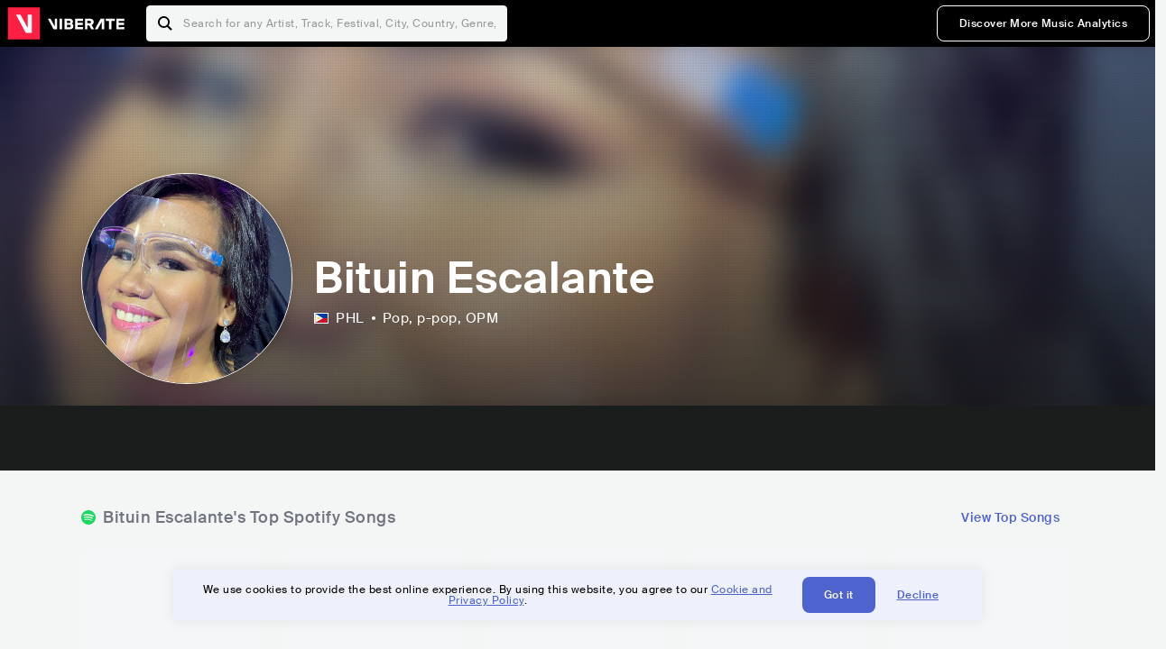

--- FILE ---
content_type: text/html; charset=utf-8
request_url: https://www.viberate.com/artist/bituin-escalante/
body_size: 8302
content:
<!DOCTYPE html><html><head><meta charSet="utf-8"/><meta name="viewport" content="width=device-width,initial-scale=1.0,minimum-scale=1.0,maximum-scale=1.0,user-scalable=no"/><title>Bituin Escalante - Songs, Events and Music Stats | Viberate.com</title><meta name="description" content="Bituin Escalante: Listen to new and popular songs, find events, look into their stats and see who their fans are."/><meta http-equiv="content-language" content="en"/><link rel="icon" href="/static/assets/images/favicon.ico" type="image/x-icon"/><link rel="shortcut icon" href="/static/assets/images/favicon.ico" type="image/x-icon"/><link rel="apple-touch-icon" sizes="57x57" href="/static/assets/images/apple-icon-57x57.png"/><link rel="apple-touch-icon" sizes="60x60" href="/static/assets/images/apple-icon-60x60.png"/><link rel="apple-touch-icon" sizes="72x72" href="/static/assets/images/apple-icon-72x72.png"/><link rel="apple-touch-icon" sizes="76x76" href="/static/assets/images/apple-icon-76x76.png"/><link rel="apple-touch-icon" sizes="114x114" href="/static/assets/images/apple-icon-114x114.png"/><link rel="apple-touch-icon" sizes="120x120" href="/static/assets/images/apple-icon-120x120.png"/><link rel="apple-touch-icon" sizes="144x144" href="/static/assets/images/apple-icon-144x144.png"/><link rel="apple-touch-icon" sizes="152x152" href="/static/assets/images/apple-icon-152x152.png"/><link rel="apple-touch-icon" sizes="180x180" href="/static/assets/images/apple-icon-180x180.png"/><link rel="icon" type="image/png" sizes="192x192" href="/static/assets/images/android-icon-192x192.png"/><link rel="icon" type="image/png" sizes="32x32" href="/static/assets/images/favicon-32x32.png"/><link rel="icon" type="image/png" sizes="96x96" href="/static/assets/images/favicon-96x96.png"/><link rel="icon" type="image/png" sizes="16x16" href="/static/assets/images/favicon-16x16.png"/><link rel="manifest" href="/static/assets/images/manifest.json"/><meta name="msapplication-TileColor" content="#ffffff"/><meta name="msapplication-TileImage" content="/static/assets/images/ms-icon-144x144.png"/><meta name="theme-color" content="#ffffff"/><link rel="dns-prefetch" href="https://viberate.ams3.digitaloceanspaces.com"/><link rel="dns-prefetch" href="https://viberate-upload.ams3.cdn.digitaloceanspaces.com/prod"/><link rel="dns-prefetch" href="https://connect.facebook.net"/><link rel="dns-prefetch" href="https://manager.eu.smartlook.cloud"/><link rel="dns-prefetch" href="https://web-writer.eu.smartlook.cloud"/><link rel="dns-prefetch" href="https://assets-proxy.smartlook.cloud"/><link rel="dns-prefetch" href="https://api.viberate.com"/><link rel="dns-prefetch" href="https://www.googletagmanager.com"/><link rel="dns-prefetch" href="https://www.google-analytics.com"/><meta property="og:type" content="website"/><meta property="og:url" content="https://www.viberate.com/artist/bituin-escalante/"/><meta property="og:title" content="Bituin Escalante - Songs, Events and Music Stats | Viberate.com"/><meta property="og:description" content="Bituin Escalante: Listen to new and popular songs, find events, look into their stats and see who their fans are."/><meta property="og:image" content="https://viberate-upload.ams3.cdn.digitaloceanspaces.com/prod/entity/artist/bituin-escalante-KwzbR"/><meta property="og:image:width" content="1200"/><meta property="og:image:height" content="630"/><meta property="og:image:type" content="image/jpeg"/><meta property="og:image:alt" content="Bituin Escalante - Songs, Events and Music Stats | Viberate.com"/><meta property="fb:app_id" content="1123216931083985"/><meta property="twitter:card" content="summary_large_image"/><meta property="twitter:url" content="https://www.viberate.com/artist/bituin-escalante/"/><meta name="twitter:title" content="Bituin Escalante - Songs, Events and Music Stats | Viberate.com"/><meta name="twitter:description" content="Bituin Escalante: Listen to new and popular songs, find events, look into their stats and see who their fans are."/><meta name="twitter:image" content="https://viberate-upload.ams3.cdn.digitaloceanspaces.com/prod/entity/artist/bituin-escalante-KwzbR"/><meta name="google-adsense-account" content="ca-pub-7592671152880369"/><meta name="next-head-count" content="50"/><link data-next-font="" rel="preconnect" href="/" crossorigin="anonymous"/><link rel="preload" href="/_next/static/css/7a7d6cfa335d7527.css" as="style"/><script type="application/ld+json">{"@context":"https://schema.org","@type":"MusicGroup","name":"Bituin Escalante","image":"https://viberate-upload.ams3.cdn.digitaloceanspaces.com/prod/entity/artist/bituin-escalante-KwzbR","genre":"Pop,p-pop","address":"Philippines"}</script><link rel="stylesheet" href="/_next/static/css/7a7d6cfa335d7527.css" data-n-g=""/><noscript data-n-css=""></noscript><script defer="" noModule="" src="/_next/static/chunks/polyfills-42372ed130431b0a.js" type="842119435aedb4e5d238f340-text/javascript"></script><script src="/_next/static/chunks/webpack-e8d38eede5261e04.js" defer="" type="842119435aedb4e5d238f340-text/javascript"></script><script src="/_next/static/chunks/framework-fcb1263fb6ca94c7.js" defer="" type="842119435aedb4e5d238f340-text/javascript"></script><script src="/_next/static/chunks/main-013b46993a79a6d9.js" defer="" type="842119435aedb4e5d238f340-text/javascript"></script><script src="/_next/static/chunks/pages/_app-2ca358aeb08cb014.js" defer="" type="842119435aedb4e5d238f340-text/javascript"></script><script src="/_next/static/chunks/3143e8a8-b6f4c58b784752b4.js" defer="" type="842119435aedb4e5d238f340-text/javascript"></script><script src="/_next/static/chunks/5862-deca3500da5cc7b4.js" defer="" type="842119435aedb4e5d238f340-text/javascript"></script><script src="/_next/static/chunks/169-69867a71fb1541a8.js" defer="" type="842119435aedb4e5d238f340-text/javascript"></script><script src="/_next/static/chunks/9399-0e037600f50be64d.js" defer="" type="842119435aedb4e5d238f340-text/javascript"></script><script src="/_next/static/chunks/1442-019c56217fbe13f2.js" defer="" type="842119435aedb4e5d238f340-text/javascript"></script><script src="/_next/static/chunks/5960-eeb4e37b4bfc63c1.js" defer="" type="842119435aedb4e5d238f340-text/javascript"></script><script src="/_next/static/chunks/3325-1d80dadf1f472635.js" defer="" type="842119435aedb4e5d238f340-text/javascript"></script><script src="/_next/static/chunks/pages/artist/%5Bslug%5D-7c333bc198d4a041.js" defer="" type="842119435aedb4e5d238f340-text/javascript"></script><script src="/_next/static/c_fwYuISgY8n4j0HdwdUl/_buildManifest.js" defer="" type="842119435aedb4e5d238f340-text/javascript"></script><script src="/_next/static/c_fwYuISgY8n4j0HdwdUl/_ssgManifest.js" defer="" type="842119435aedb4e5d238f340-text/javascript"></script></head><body><link rel="preload" as="image" href="/static/assets/images/flags/ph.svg"/><link rel="preload" as="image" href="/static/assets/images/svg/logo-viberate-analytics-negative.svg"/><link rel="preload" as="image" href="/static/assets/images/gif/loader.gif"/><link rel="preload" as="image" href="/static/assets/images/placeholders/banners/Analytics/Viberate_ANALYTICS_Preview_03.jpg"/><link rel="preload" as="image" href="/static/assets/images/svg/icon-festivals-color.svg"/><link rel="preload" as="image" href="/static/assets/images/svg/icon-tracks-color.svg"/><link rel="preload" as="image" href="/static/assets/images/svg/icon-export-reports-color.svg"/><link rel="preload" as="image" href="/static/assets/images/svg/logo-viberate-new-red-white.svg"/><div id="__next"><div id="popupPlaceholder"></div><div class="container"><header class="header-new-v2 unlogged black artist artist-public "><div class="page"><a class="logo" href="/"><img src="/static/assets/images/svg/logo-viberate-new-red-white.svg" alt="Viberate" loading="lazy"/> Viberate</a><nav class="navigation-primary "><div class="mobile-menu-blocker"></div><div class="search"><input type="text" class="header-search-input" placeholder="Search for any Artist, Track, Festival, City, Country, Genre, or Venue" autoComplete="one-time-code" value=""/><button class="btn btn-back-from-search"><img src="/static/assets/images/svg/arrow-back-blue.svg" alt="Back" width="10" rel="preload" loading="lazy"/> <!-- -->Back</button></div><div class="menu-wrapper-new"><button class="btn btn-close js-btn-menu-close">CLOSE</button><ul class="menu-new"><li class="menu-item menu-item-actions desktop-only"><button type="button" class="button secondary s" title="Sign up">Discover More Music Analytics</button></li></ul><div class="mobile-footer-new"><div class="login-signup-mobile"><a href="https://app.viberate.com/artist/bituin-escalante/" title="Discover More Music Analytics">Discover More Music Analytics</a></div><div class="row"><div class="disclaimer">For a perfect experience, please use<br/> the desktop version of our website.</div></div></div></div><button type="button" class="btn btn-menu-toggle js-menu-toggle"><img src="/static/assets/images/svg/icon-nav-hamburger.svg" alt="Hamburger" loading="lazy"/></button></nav></div></header><main id="search-container" class="main main-search"></main><header class="header-artist-booking"><div class="top"><figure class="bg-image-wrapper"><img src="https://viberate-upload.ams3.cdn.digitaloceanspaces.com/prod/entity/artist/bituin-escalante-KwzbR" alt="Bituin Escalante" class="bg-image" loading="lazy"/></figure><div class="page"><div class="header-entity artist"><figure class="header-entity-image"><img src="https://viberate-upload.ams3.cdn.digitaloceanspaces.com/prod/entity/artist/bituin-escalante-KwzbR" alt="Bituin Escalante" loading="lazy"/></figure><article class="header-entity-article"><div class="header-entity-title-wrapper"><div class="header-entity-title"><h1 class="title">Bituin Escalante</h1><span class="mini-badges"></span></div></div><div class="header-entity-info"><div class="top-info"><span class="country" title="Philippines"><img src="/static/assets/images/flags/ph.svg" title="PHL" class="flag"/> <em>PHL</em></span><span class="genres" title="Pop, p-pop">Pop<!-- -->, p-pop<!-- -->, OPM</span></div></div></article></div></div></div><div class="header-entity-socials"><div class="page"><ul class="header-socials"></ul></div></div></header><div class="main"><section class="pro-section pro-section-artist-booking transparent pro-section-channel-top-tracks "><div class="page"><div class="pro-section-header"><div class="row"><div class="left"><h2 class="channel spotify">Bituin Escalante<!-- -->&#x27;s Top Spotify Songs </h2></div><div class="right"><a class="button tertiary no-padding" href="/artist/songs/bituin-escalante-top-songs/">View Top Songs</a></div></div></div><div class="pro-section-content mobile-only"><div class="component-main gutter-24-12 shadow white rounded"><div class="item" style="margin-bottom:16px"><div class="loader-element loader-element-plain-card grey h-48 full-width"></div></div><div class="item" style="margin-bottom:16px"><div class="loader-element loader-element-plain-card grey h-48 full-width"></div></div><div class="item" style="margin-bottom:16px"><div class="loader-element loader-element-plain-card grey h-48 full-width"></div></div><div class="item" style="margin-bottom:16px"><div class="loader-element loader-element-plain-card grey h-48 full-width"></div></div><div class="item"><div class="loader-element loader-element-plain-card grey h-48 full-width"></div></div></div></div><div class="pro-section-content tablet-forward"><div class="swiper-main pro-section-swiper has-pagination-and-navigation"><div class="swiper swiper-container"><div class="swiper-wrapper"><div class="swiper-slide"><div class="item"><div class="loader-element loader-element-plain-card grey h-358 full-width"></div></div></div><div class="swiper-slide"><div class="item"><div class="loader-element loader-element-plain-card grey h-358 full-width"></div></div></div><div class="swiper-slide"><div class="item"><div class="loader-element loader-element-plain-card grey h-358 full-width"></div></div></div><div class="swiper-slide"><div class="item"><div class="loader-element loader-element-plain-card grey h-358 full-width"></div></div></div><div class="swiper-slide"><div class="item"><div class="loader-element loader-element-plain-card grey h-358 full-width"></div></div></div></div><div class="swiper-button-prev"></div><div class="swiper-button-next"></div><div class="swiper-pagination"></div></div></div><div class="pro-section-list-entities-footer"><div class="right"><a href="https://open.spotify.com/artist/0lyIvVIJZWM6K64it2HqWk" rel="nofollow noreferrer" target="_blank" class="btn-outside-link">Listen on <!-- -->Spotify</a></div></div></div></div></section><section class="pro-section pro-section-artist-booking transparent pro-section-videos "><div class="page"><div class="pro-section-header"><div class="row"><div class="left"><h2 class="channel youtube">Bituin Escalante<!-- -->&#x27;s YouTube Videos</h2></div><div class="right"></div></div></div><div class="pro-section-content"><div class="swiper-main pro-section-swiper support-shadow has-mobile-pagination"><div class="swiper swiper-container"><div class="swiper-wrapper"><div class="swiper-slide"><div class="item"><div class="loader-element loader-element-plain-card grey h-308 full-width"></div></div></div><div class="swiper-slide"><div class="item"><div class="loader-element loader-element-plain-card grey h-308 full-width"></div></div></div><div class="swiper-slide"><div class="item"><div class="loader-element loader-element-plain-card grey h-308 full-width"></div></div></div></div><div class="swiper-button-prev"></div><div class="swiper-button-next"></div><div class="swiper-pagination"></div></div></div></div></div></section><section class="pro-section pro-section-analytics-module"><div class="page"><div class="analytics-module-main pro-v2"><div class="analytics-module-main-header"><img src="/static/assets/images/svg/logo-viberate-analytics-negative.svg" alt="Viberate Analytics" width="229"/><a class="button primary s" href="/music-analytics/">Discover More Music Analytics</a></div><div class="analytics-module-grid"><div class="analytics-module-grid-row"><div class="analytics-module w-2-of-3"><div class="analytics-module-content"><h3 class="pro-content-module-subtitle">Chart Rankings</h3><div class="loader-basic"><div class="loader-icon h-242"><img src="/static/assets/images/gif/loader.gif" alt="Loading"/></div></div></div></div><div class="analytics-module w-1-of-3"><div class="analytics-module-content"><h3 class="pro-content-module-subtitle">Audience Map</h3><div class="loader-basic"><div class="loader-icon "><img src="/static/assets/images/gif/loader.gif" alt="Loading"/></div></div></div></div></div><div class="analytics-module-grid-row"><div class="analytics-module w-1-of-2"><div class="analytics-module-content"><h3 class="pro-content-module-subtitle channel spotify">Monthly Listeners</h3><div class="stats"><strong></strong><label>Current</label></div><div class="loader-basic"><div class="loader-icon h-242"><img src="/static/assets/images/gif/loader.gif" alt="Loading"/></div></div></div></div><div class="analytics-module w-1-of-2"><div class="analytics-module-content"><h3 class="pro-content-module-subtitle">Playlist Overview</h3><div class="channels-overview"><div class="item"><h3 class="pro-content-module-subtitle">Adds to Playlists</h3><div class="loader-basic"><div class="loader-icon "><img src="/static/assets/images/gif/loader.gif" alt="Loading"/></div></div></div><div class="item"><h3 class="pro-content-module-subtitle">Drops from Playlists</h3><div class="loader-basic"><div class="loader-icon "><img src="/static/assets/images/gif/loader.gif" alt="Loading"/></div></div></div></div><div class="pro-table-wrapper"><div class="loader-basic"><div class="loader-icon "><img src="/static/assets/images/gif/loader.gif" alt="Loading"/></div></div></div></div></div></div></div></div></div></section><section class="pro-section pro-section-artist-booking transparent asense"><div class="page"><div class="asense-container center"><a href="/music-analytics/"><img src="/static/assets/images/placeholders/banners/Analytics/Viberate_ANALYTICS_Preview_03.jpg" alt="Viberate Analytics"/></a></div></div></section><section class="pro-section pro-section-artist-booking transparent pro-section-channel-top-tracks "><div class="page"><div class="pro-section-header"><div class="row"><div class="left"><h2 class="channel spotify">Bituin Escalante<!-- -->&#x27;s Top Spotify Playlists in the past 3 Months</h2></div><div class="right"></div></div></div><div class="pro-section-content mobile-only"><div class="component-main gutter-24-12 shadow white rounded"><div class="item" style="margin-bottom:16px"><div class="loader-element loader-element-plain-card grey h-48 full-width"></div></div><div class="item" style="margin-bottom:16px"><div class="loader-element loader-element-plain-card grey h-48 full-width"></div></div><div class="item" style="margin-bottom:16px"><div class="loader-element loader-element-plain-card grey h-48 full-width"></div></div><div class="item" style="margin-bottom:16px"><div class="loader-element loader-element-plain-card grey h-48 full-width"></div></div><div class="item"><div class="loader-element loader-element-plain-card grey h-48 full-width"></div></div></div></div><div class="pro-section-content tablet-forward"><div class="pro-section-content"><div class="swiper-main pro-section-swiper has-pagination-and-navigation support-shadow"><div class="swiper swiper-container"><div class="swiper-wrapper"><div class="swiper-slide"><div class="item"><div class="loader-element loader-element-plain-card grey h-282 full-width"></div></div></div><div class="swiper-slide"><div class="item"><div class="loader-element loader-element-plain-card grey h-282 full-width"></div></div></div><div class="swiper-slide"><div class="item"><div class="loader-element loader-element-plain-card grey h-282 full-width"></div></div></div><div class="swiper-slide"><div class="item"><div class="loader-element loader-element-plain-card grey h-282 full-width"></div></div></div><div class="swiper-slide"><div class="item"><div class="loader-element loader-element-plain-card grey h-282 full-width"></div></div></div><div class="swiper-slide"><div class="item"><div class="loader-element loader-element-plain-card grey h-282 full-width"></div></div></div></div><div class="swiper-button-prev"></div><div class="swiper-button-next"></div><div class="swiper-pagination"></div></div></div></div></div></div></section><section class="pro-section-artist-booking pro-section-side-title pro-section-appears-on-charts blue-grey section-artist-pick pro-section "><div class="page"><div class="pro-section-header side-header"><div class="row"><div class="left"><h2>Bituin Escalante<!-- -->&#x27;s Chart Ranks</h2><small> Past 12 Months</small></div></div></div><div class="pro-section-content"><ul class="list-charts"><div class="item"><div class="loader-element loader-element-plain-card grey h-242 full-width"></div></div><div class="item"><div class="loader-element loader-element-plain-card grey h-242 full-width"></div></div><div class="item"><div class="loader-element loader-element-plain-card grey h-242 full-width"></div></div><div class="item"><div class="loader-element loader-element-plain-card grey h-242 full-width"></div></div></ul></div></div></section><section class="pro-section pro-section-artist-booking transparent pro-section-future-and-past-events mobile-only"><div class="page"><div class="pro-section-header"><div class="row"><div class="left"><h2>Events<small>There are no events detected</small></h2></div></div></div><div class="pro-section-content"><div class="component-main gutter-24-12 shadow white rounded"><div class="item" style="margin-bottom:5px"><div class="loader-element loader-element-plain-card grey h-64 full-width"></div></div><div class="item" style="margin-bottom:5px"><div class="loader-element loader-element-plain-card grey h-64 full-width"></div></div><div class="item" style="margin-bottom:5px"><div class="loader-element loader-element-plain-card grey h-64 full-width"></div></div><div class="item" style="margin-bottom:5px"><div class="loader-element loader-element-plain-card grey h-64 full-width"></div></div><div class="item" style="margin-bottom:5px"><div class="loader-element loader-element-plain-card grey h-64 full-width"></div></div><div class="item" style="margin-bottom:5px"><div class="loader-element loader-element-plain-card grey h-64 full-width"></div></div><div class="item" style="margin-bottom:5px"><div class="loader-element loader-element-plain-card grey h-64 full-width"></div></div><div class="item" style="margin-bottom:5px"><div class="loader-element loader-element-plain-card grey h-64 full-width"></div></div><div class="item" style="margin-bottom:5px"><div class="loader-element loader-element-plain-card grey h-64 full-width"></div></div><div class="item"><div class="loader-element loader-element-plain-card grey h-64 full-width"></div></div><div class="element-divider h-16"></div><a class="btn btn-txt blue" id="btn-open-modal-1" href="/artist/concerts/bituin-escalante-upcoming-concerts/">See All Events</a></div></div></div></section><section class="pro-section pro-section-artist-booking transparent pro-section-future-and-past-events tablet-forward"><div class="page"><div class="pro-section-header"><div class="row"><div class="left"><h2>Bituin Escalante&#x27;s Upcoming Events<small>There are no bituin escalante&#x27;s upcoming events detected</small></h2></div></div></div><div class="pro-section-content"><ul class="pro-section-list-entities"><div class="item"><div class="loader-element loader-element-plain-card grey h-120 full-width"></div></div><div class="item"><div class="loader-element loader-element-plain-card grey h-120 full-width"></div></div><div class="item"><div class="loader-element loader-element-plain-card grey h-120 full-width"></div></div><div class="item"><div class="loader-element loader-element-plain-card grey h-120 full-width"></div></div><div class="item"><div class="loader-element loader-element-plain-card grey h-120 full-width"></div></div></ul></div></div></section><section class="pro-section pro-section-artist-booking transparent pro-section-future-and-past-events tablet-forward"><div class="page"><div class="pro-section-header"><div class="row"><div class="left"><h2>Bituin Escalante&#x27;s Past Events<small>There are no bituin escalante&#x27;s past events detected</small></h2></div></div></div><div class="pro-section-content"><ul class="pro-section-list-entities"><div class="item"><div class="loader-element loader-element-plain-card grey h-120 full-width"></div></div><div class="item"><div class="loader-element loader-element-plain-card grey h-120 full-width"></div></div><div class="item"><div class="loader-element loader-element-plain-card grey h-120 full-width"></div></div><div class="item"><div class="loader-element loader-element-plain-card grey h-120 full-width"></div></div><div class="item"><div class="loader-element loader-element-plain-card grey h-120 full-width"></div></div></ul></div></div></section><section class="pro-section pro-section-artist-booking transparent pro-section-channel-top-tracks "><div class="page"><div class="pro-section-header"><div class="row"><div class="left"><h2 class="channel beatport">Bituin Escalante<!-- -->&#x27;s Beatport Songs</h2></div></div></div><div class="pro-section-content mobile-only"><div class="component-main gutter-24-12 shadow white rounded"><div class="item" style="margin-bottom:16px"><div class="loader-element loader-element-plain-card grey h-48 full-width"></div></div><div class="item" style="margin-bottom:16px"><div class="loader-element loader-element-plain-card grey h-48 full-width"></div></div><div class="item" style="margin-bottom:16px"><div class="loader-element loader-element-plain-card grey h-48 full-width"></div></div><div class="item" style="margin-bottom:16px"><div class="loader-element loader-element-plain-card grey h-48 full-width"></div></div><div class="item"><div class="loader-element loader-element-plain-card grey h-48 full-width"></div></div></div></div><div class="pro-section-content tablet-forward"><div class="swiper-main pro-section-swiper has-pagination-and-navigation"><div class="swiper swiper-container"><div class="swiper-wrapper"><div class="swiper-slide"><div class="item"><div class="loader-element loader-element-plain-card grey h-308 full-width"></div></div></div><div class="swiper-slide"><div class="item"><div class="loader-element loader-element-plain-card grey h-308 full-width"></div></div></div><div class="swiper-slide"><div class="item"><div class="loader-element loader-element-plain-card grey h-308 full-width"></div></div></div><div class="swiper-slide"><div class="item"><div class="loader-element loader-element-plain-card grey h-308 full-width"></div></div></div><div class="swiper-slide"><div class="item"><div class="loader-element loader-element-plain-card grey h-308 full-width"></div></div></div><div class="swiper-slide"><div class="item"><div class="loader-element loader-element-plain-card grey h-308 full-width"></div></div></div><div class="swiper-slide"><div class="item"><div class="loader-element loader-element-plain-card grey h-308 full-width"></div></div></div><div class="swiper-slide"><div class="item"><div class="loader-element loader-element-plain-card grey h-308 full-width"></div></div></div><div class="swiper-slide"><div class="item"><div class="loader-element loader-element-plain-card grey h-308 full-width"></div></div></div><div class="swiper-slide"><div class="item"><div class="loader-element loader-element-plain-card grey h-308 full-width"></div></div></div></div><div class="swiper-button-prev"></div><div class="swiper-button-next"></div><div class="swiper-pagination"></div></div></div></div></div></section><div></div><section class="landing-section section-other-pages white"><div class="page"><header class="pro-content-module-header-standalone"><div class="row"><div class="left"><h2 class="title"><span class="title-txt">Other Pages</span></h2></div></div></header><div class="home-tutorials"><div class="home-tutorials-main"><ul class="list-home-tutorials"><li class="item"><div class="home-tutorial-box"><a class="home-tutorial-box-link" title="Bituin Escalante&#x27;s Concerts" href="/artist/concerts/bituin-escalante-upcoming-concerts/"><figure><img src="/static/assets/images/svg/icon-festivals-color.svg" alt="Bituin Escalante&#x27;s Concerts" class="home-tutorial-box-icon"/></figure><article><h3 class="home-tutorial-box-title">Bituin Escalante&#x27;s Concerts</h3><span class="home-tutorial-box-fake-link">Show more</span></article></a></div></li><li class="item"><div class="home-tutorial-box"><a class="home-tutorial-box-link" title="Bituin Escalante&#x27;s Top Songs" href="/artist/songs/bituin-escalante-top-songs/"><figure><img src="/static/assets/images/svg/icon-tracks-color.svg" alt="Bituin Escalante&#x27;s Top Songs" class="home-tutorial-box-icon"/></figure><article><h3 class="home-tutorial-box-title">Bituin Escalante&#x27;s Top Songs</h3><span class="home-tutorial-box-fake-link">Show more</span></article></a></div></li><li class="item"><div class="home-tutorial-box"><a class="home-tutorial-box-link" title="Bituin Escalante&#x27;s Popularity Analytics" href="https://app.viberate.com/artist/bituin-escalante/overview/"><figure><img src="/static/assets/images/svg/icon-export-reports-color.svg" alt="Bituin Escalante&#x27;s Popularity Analytics" class="home-tutorial-box-icon"/></figure><article><h3 class="home-tutorial-box-title">Bituin Escalante&#x27;s Popularity Analytics</h3><span class="home-tutorial-box-fake-link">Show more</span></article></a></div></li></ul></div></div></div></section><section id="faq" class="landing-section section-faq-split white"><div class="page"><div class="pro-section-header"><h2 class="landing-section-title">More about Bituin Escalante</h2></div><div class="pro-section-content"><div class="question js-question open"><h2 class="question-title js-accordion-trigger">Overview of Asian Pop musician Bituin Escalante</h2><div class="question-content js-accordion-content"><p>Pop musician Bituin Escalante is a native of Manila, Philippines. She has established herself as a leading player in the Asian Pop music market thanks to her beautiful voice and compelling stage presence. Bituin is renowned for her skill in fusing contemporary pop beats with traditional Filipino music to produce a distinctive sound that is both nostalgic and current. <br/><br/>She developed a love for music at an early age and has since been well-known among critics and a devoted following. Fans all around the Philippines and beyond have made her music a mainstay because to her moving performances and relatable lyrics. Bituin has established herself as a rising star in the Asian Pop music scene and a major force in the business with her strong vocals and intelligent compositions.<br/></p></div></div><div class="question js-question closed"><h2 class="question-title js-accordion-trigger">What are the most popular songs for Asian Pop musician Bituin Escalante?</h2><div class="question-content js-accordion-content"><p>From Manila, the Philippines, Bituin Escalante is a well-known Pop and Asian Pop performer. Her songs include &quot;Always Somewhere,&quot; which displays her vocal range, &quot;Kung Ako Na Lang Sana,&quot; which reached the top of the charts, and the gospel ballad &quot;Live Christ, Share Christ.&quot; Escalante is renowned for her captivating beats and deeply felt lyrics that connect with her audience.<br/><br/>&quot;Isang Tulog Na Lang,&quot; a mournful ballad about missing a loved one, is another of her favorites. Another song that emphasizes the feelings of two people in love is &quot;The Only Two People in the World&quot;. The well-known songs &quot;Bakit Nga Ba Hindi&quot; and &quot;Nang Wala Ka Na&quot; are only two more examples of her range as a performer.<br/><br/>Escalante is renowned for her adaptation of the traditional Disney song &quot;When You Wish Upon a Star,&quot; which she has made her own. Two other songs that highlight her vocal prowess and capacity to express complicated emotions through her music are &quot;Hindi Na Ako Magtatanong&quot; and &quot;I&#x27;m Sorry&quot;.<br/><br/>Overall, Bituin Escalante is a gifted musician whose music has had a positive impact on a lot of people&#x27;s lives. She is well-known in the Philippines and elsewhere thanks to her distinctive style and deep lyrics.<br/></p></div></div><div class="question js-question closed"><h2 class="question-title js-accordion-trigger">What are the latest songs and music albums for Asian Pop musician Bituin Escalante?</h2><div class="question-content js-accordion-content"><p>Since the release of her debut album in 2004, Bituin Escalante, a Pop and Asian Pop musician from Manila, Philippines, has regularly released songs. Her most recent album, &quot;Ur Luv Thang,&quot; was published in 2016 to favorable reviews for its blend of energetic songs and ballads. Collaborations with various Filipino musicians, including Gloc-9 and Ebe Dancel, are included on the album. The song &quot;Ur Luv Thang&quot; highlights Bituin&#x27;s range as a vocalist and her talent for delivering heartfelt performances.<br/><br/>&quot;Tungo Sa&#x27;yo,&quot; Bituin&#x27;s most recent song, is scheduled to be released in 2023. The Viu Original Musical Narrative Series &quot;Still&quot; included her previous hit, &quot;Aawit Kang Muli,&quot; in 2021. The song highlights Bituin&#x27;s deep voice and her aptitude at interpreting the lyrics&#x27; feelings. Her affecting ballad &quot;Hindi Ko &#x27;to Binalak,&quot; which will be released as her 2020 single, is about a love that was never meant to be. &quot;Kung Ako Na Lang Sana,&quot; Bituin&#x27;s 2002 first single, is still a favorite among listeners and demonstrates her vocal range and emotive delivery.<br/><br/>Overall, Bituin Escalante&#x27;s music displays her range as a musician and her capacity to give moving performances. Her most recent album, &quot;Ur Luv Thang,&quot; and her most recent hit, &quot;Tungo Sa&#x27;yo,&quot; both show her artistic development while adhering to her roots. In the Filipino music scene, Bituin&#x27;s music continues to be a mainstay, and her followers eagerly await her upcoming releases.<br/></p></div></div><div class="question js-question closed"><h2 class="question-title js-accordion-trigger">Which are the most important collaborations with other musicians for Asian Pop musician Bituin Escalante?</h2><div class="question-content js-accordion-content"><p>The Filipino and Asian pop performer Bituin Escalante has worked with a variety of musicians during the course of her career. &quot;Live Christ, Share Christ&quot; with Angeline Quinto, Erik Santos, and Jed Madela, &quot;Isang Tulog Na Lang&quot; with Paolo Santos, &quot;Alone Together&quot; with Mon David, &quot;Gabing Kulimlim&quot; with Jesuit Music Ministry, and &quot;Hourglass&quot; with Gary Valenciano are a few of the most significant.<br/><br/>&quot;Live Christ, Share Christ&quot; was one of the partnerships that stood out the most. Some of the most well-known singers in the Philippines, including Bituin Escalante, Angeline Quinto, Erik Santos, and Jed Madela, collaborated on the song. The gospel song&#x27;s goal was to spread love and unity, and each of the artists contributed their own special touch to the song&#x27;s composition. The song became a mainstay in religious festivals and gatherings in the Philippines as a result of the collaboration, which was a major hit.<br/><br/>Bituin Escalante&#x27;s cooperation with Paolo Santos on &quot;Isang Tulog Na Lang&quot; is another significant project. The song was a tender ballad that featured both performers&#x27; lovely voices. The two singers made the ideal team, with Bituin&#x27;s mellow and deep voice balancing Paolo&#x27;s sharp and distinct sounds. The song was a success in the Philippines and solidified Bituin&#x27;s reputation as one of the most brilliant and adaptable vocalists in the nation.<br/><br/>Through her collaborations with other musicians, Bituin Escalante has demonstrated her versatility as a musician. Bituin is one of the most well-known singers in the Philippines since her voice and talent are evident in every genre, whether it be gospel, ballads, or pop.<br/></p></div></div><div class="box-highlight">Want to update your bio? Email us at<!-- --> <a href="mailto:info@viberate.com">info@viberate.com</a> with any changes!</div></div></div></section></div><footer class="footer-artist-booking"><div class="page"><a href="https://app.viberate.com/" alt="Viberate" target="_blank" class="logo" rel="noreferrer"><img src="/static/assets/images/svg/logo-viberate-new-red-white.svg" alt="Viberate"/></a><div class="footnote"><p><a title="Music Genres" target="_blank" rel="noreferrer" href="/music-genres/">Music Genres</a><span>  •  </span> <a title="Music Charts" target="_blank" rel="noreferrer" href="/music-charts/">Music Charts</a><span>  •  </span> <a href="/find-musician/" title="Artist Database" target="_blank" rel="noreferrer">Artist Database</a><span>  •  </span> <a href="/festival-finder/" title="Festival Database" target="_blank" rel="noreferrer">Festival Database</a><span>  •  </span> <a href="/spotify-analytics/" title="Spotify Analytics" target="_blank" rel="noreferrer">Spotify Analytics</a> <span>  •  </span> <a href="/" title="Viberate for Music Professionals" target="_blank" rel="noreferrer">Viberate for Music Professionals</a> <span>  •  </span> <a href="/terms-of-service/" title="Terms of Service" target="_blank" rel="noreferrer">Terms of Service</a></p></div></div></footer></div></div><script id="__NEXT_DATA__" type="application/json">{"props":{"pageProps":{"data":{"uuid":"e189d459-fb26-4398-81fd-fa73e211fdaa","slug":"bituin-escalante","name":"Bituin Escalante","image":"https://viberate-upload.ams3.cdn.digitaloceanspaces.com/prod/entity/artist/bituin-escalante-KwzbR","country":{"code":"PH","iso3":"PHL","slug":"philippines","name":"Philippines","coordinates":{"lat":13,"lng":122},"continent_code":"AS"},"genre":{"id":2,"slug":"pop","name":"Pop","subgenres":null},"subgenres":[{"id":180,"slug":"p-pop","name":"p-pop"},{"id":164,"slug":"opm","name":"OPM"}],"rank":45160,"rank_categories":{"current":{"overall":45160,"country":579,"genre":13284,"subgenre_1":147,"subgenre_2":282,"subgenre_3":null},"previous":{"overall":42401,"country":554,"genre":12593,"subgenre_1":143,"subgenre_2":275,"subgenre_3":null}},"bookmarked":false,"verified":true,"claimed":false,"trending":false,"badges":null,"social_links":[{"channel":"facebook","link":"http://www.facebook.com/Bituin.Escalante"},{"channel":"twitter","link":"https://twitter.com/gobituin"},{"channel":"itunes","link":"https://itunes.apple.com/artist/bituin-escalante/112588015"},{"channel":"instagram","link":"https://www.instagram.com/bituinea"},{"channel":"deezer","link":"https://www.deezer.com/en/artist/1194445"},{"channel":"spotify","link":"https://open.spotify.com/artist/0lyIvVIJZWM6K64it2HqWk"},{"channel":"tidal","link":"https://tidal.com/browse/artist/3943665"},{"channel":"soundcloud","link":"https://soundcloud.com/urluvthang"},{"channel":"amazon_music","link":"https://music.amazon.com/artists/B000QKOMI0/bituin-escalante"},{"channel":"napster","link":"https://us.napster.com/artist/bituin-escalante"},{"channel":"shazam","link":"https://www.shazam.com/artist/bituin-escalante/112588015"}],"status":"active","booking_available":false,"contact_available":false,"meta_image":"https://viberate.s3-eu-west-1.amazonaws.com/share/artist/bituin-escalante.jpg","hot_on_charts":[],"created_at":"2019-07-01T22:02:16Z","beatport_genres":null,"channel_ranks":{"airplay":{"current":{"genre":35024,"country":1085,"overall":187501,"subgenre_1":200,"subgenre_2":465},"previous":{"genre":34851,"country":1077,"overall":187012,"subgenre_1":198,"subgenre_2":468}},"beatport":null,"social":{"current":{"genre":25901,"country":1076,"overall":89708,"subgenre_1":230,"subgenre_2":433},"previous":{"genre":22754,"country":964,"overall":75929,"subgenre_1":216,"subgenre_2":396}},"spotify":{"current":{"genre":7777,"country":311,"overall":28851,"subgenre_1":54,"subgenre_2":185},"previous":{"genre":7177,"country":293,"overall":26419,"subgenre_1":50,"subgenre_2":180}},"youtube":{"current":{"genre":10275,"country":425,"overall":33009,"subgenre_1":103,"subgenre_2":181},"previous":{"genre":10596,"country":440,"overall":34341,"subgenre_1":107,"subgenre_2":191}}},"analytics":{"airplay":true,"audience":true,"basic":true,"beatport":false,"overview":true,"social":true,"spotify":true,"youtube":true,"shazam":true,"soundcloud":true,"deezer":true,"playlists":true,"apple-playlists":true,"facebook":true,"instagram":true,"tiktok":false,"twitter":true,"events":false,"tracks":true,"network":true}},"faq":{"BIO":[{"question":"Overview of Asian Pop musician Bituin Escalante","answer":"Pop musician Bituin Escalante is a native of Manila, Philippines. She has established herself as a leading player in the Asian Pop music market thanks to her beautiful voice and compelling stage presence. Bituin is renowned for her skill in fusing contemporary pop beats with traditional Filipino music to produce a distinctive sound that is both nostalgic and current. \u003cbr\u003e\u003cbr\u003eShe developed a love for music at an early age and has since been well-known among critics and a devoted following. Fans all around the Philippines and beyond have made her music a mainstay because to her moving performances and relatable lyrics. Bituin has established herself as a rising star in the Asian Pop music scene and a major force in the business with her strong vocals and intelligent compositions.\u003cbr\u003e"},{"question":"What are the most popular songs for Asian Pop musician Bituin Escalante?","answer":"From Manila, the Philippines, Bituin Escalante is a well-known Pop and Asian Pop performer. Her songs include \"Always Somewhere,\" which displays her vocal range, \"Kung Ako Na Lang Sana,\" which reached the top of the charts, and the gospel ballad \"Live Christ, Share Christ.\" Escalante is renowned for her captivating beats and deeply felt lyrics that connect with her audience.\u003cbr\u003e\u003cbr\u003e\"Isang Tulog Na Lang,\" a mournful ballad about missing a loved one, is another of her favorites. Another song that emphasizes the feelings of two people in love is \"The Only Two People in the World\". The well-known songs \"Bakit Nga Ba Hindi\" and \"Nang Wala Ka Na\" are only two more examples of her range as a performer.\u003cbr\u003e\u003cbr\u003eEscalante is renowned for her adaptation of the traditional Disney song \"When You Wish Upon a Star,\" which she has made her own. Two other songs that highlight her vocal prowess and capacity to express complicated emotions through her music are \"Hindi Na Ako Magtatanong\" and \"I'm Sorry\".\u003cbr\u003e\u003cbr\u003eOverall, Bituin Escalante is a gifted musician whose music has had a positive impact on a lot of people's lives. She is well-known in the Philippines and elsewhere thanks to her distinctive style and deep lyrics.\u003cbr\u003e"},{"question":"What are the latest songs and music albums for Asian Pop musician Bituin Escalante?","answer":"Since the release of her debut album in 2004, Bituin Escalante, a Pop and Asian Pop musician from Manila, Philippines, has regularly released songs. Her most recent album, \"Ur Luv Thang,\" was published in 2016 to favorable reviews for its blend of energetic songs and ballads. Collaborations with various Filipino musicians, including Gloc-9 and Ebe Dancel, are included on the album. The song \"Ur Luv Thang\" highlights Bituin's range as a vocalist and her talent for delivering heartfelt performances.\u003cbr\u003e\u003cbr\u003e\"Tungo Sa'yo,\" Bituin's most recent song, is scheduled to be released in 2023. The Viu Original Musical Narrative Series \"Still\" included her previous hit, \"Aawit Kang Muli,\" in 2021. The song highlights Bituin's deep voice and her aptitude at interpreting the lyrics' feelings. Her affecting ballad \"Hindi Ko 'to Binalak,\" which will be released as her 2020 single, is about a love that was never meant to be. \"Kung Ako Na Lang Sana,\" Bituin's 2002 first single, is still a favorite among listeners and demonstrates her vocal range and emotive delivery.\u003cbr\u003e\u003cbr\u003eOverall, Bituin Escalante's music displays her range as a musician and her capacity to give moving performances. Her most recent album, \"Ur Luv Thang,\" and her most recent hit, \"Tungo Sa'yo,\" both show her artistic development while adhering to her roots. In the Filipino music scene, Bituin's music continues to be a mainstay, and her followers eagerly await her upcoming releases.\u003cbr\u003e"},{"question":"Which are the most important collaborations with other musicians for Asian Pop musician Bituin Escalante?","answer":"The Filipino and Asian pop performer Bituin Escalante has worked with a variety of musicians during the course of her career. \"Live Christ, Share Christ\" with Angeline Quinto, Erik Santos, and Jed Madela, \"Isang Tulog Na Lang\" with Paolo Santos, \"Alone Together\" with Mon David, \"Gabing Kulimlim\" with Jesuit Music Ministry, and \"Hourglass\" with Gary Valenciano are a few of the most significant.\u003cbr\u003e\u003cbr\u003e\"Live Christ, Share Christ\" was one of the partnerships that stood out the most. Some of the most well-known singers in the Philippines, including Bituin Escalante, Angeline Quinto, Erik Santos, and Jed Madela, collaborated on the song. The gospel song's goal was to spread love and unity, and each of the artists contributed their own special touch to the song's composition. The song became a mainstay in religious festivals and gatherings in the Philippines as a result of the collaboration, which was a major hit.\u003cbr\u003e\u003cbr\u003eBituin Escalante's cooperation with Paolo Santos on \"Isang Tulog Na Lang\" is another significant project. The song was a tender ballad that featured both performers' lovely voices. The two singers made the ideal team, with Bituin's mellow and deep voice balancing Paolo's sharp and distinct sounds. The song was a success in the Philippines and solidified Bituin's reputation as one of the most brilliant and adaptable vocalists in the nation.\u003cbr\u003e\u003cbr\u003eThrough her collaborations with other musicians, Bituin Escalante has demonstrated her versatility as a musician. Bituin is one of the most well-known singers in the Philippines since her voice and talent are evident in every genre, whether it be gospel, ballads, or pop.\u003cbr\u003e"}]}},"__N_SSG":true},"page":"/artist/[slug]","query":{"slug":"bituin-escalante"},"buildId":"c_fwYuISgY8n4j0HdwdUl","isFallback":false,"isExperimentalCompile":false,"gsp":true,"scriptLoader":[]}</script><script src="/cdn-cgi/scripts/7d0fa10a/cloudflare-static/rocket-loader.min.js" data-cf-settings="842119435aedb4e5d238f340-|49" defer></script><script defer src="https://static.cloudflareinsights.com/beacon.min.js/vcd15cbe7772f49c399c6a5babf22c1241717689176015" integrity="sha512-ZpsOmlRQV6y907TI0dKBHq9Md29nnaEIPlkf84rnaERnq6zvWvPUqr2ft8M1aS28oN72PdrCzSjY4U6VaAw1EQ==" data-cf-beacon='{"version":"2024.11.0","token":"66694c3271b245cb9c76b3d1b57bae8e","server_timing":{"name":{"cfCacheStatus":true,"cfEdge":true,"cfExtPri":true,"cfL4":true,"cfOrigin":true,"cfSpeedBrain":true},"location_startswith":null}}' crossorigin="anonymous"></script>
</body></html>

--- FILE ---
content_type: image/svg+xml
request_url: https://www.viberate.com/_next/static/media/icon-rankchange-down.bdaec1af.svg
body_size: -222
content:
<?xml version="1.0" encoding="utf-8"?>
<!-- Generator: Adobe Illustrator 24.0.1, SVG Export Plug-In . SVG Version: 6.00 Build 0)  -->
<svg version="1.1" id="Layer_1" xmlns="http://www.w3.org/2000/svg" xmlns:xlink="http://www.w3.org/1999/xlink" x="0px" y="0px"
	 viewBox="0 0 8 8.3" style="enable-background:new 0 0 8 8.3;" xml:space="preserve">
<style type="text/css">
	.st0{fill-rule:evenodd;clip-rule:evenodd;fill:#E44561;}
</style>
<path id="Combined-Shape" class="st0" d="M4.7,0l0,5.7l2.4-2.4L8,4.3l-4,4l-4-4l0.9-0.9l2.4,2.4l0-5.7H4.7z"/>
</svg>
